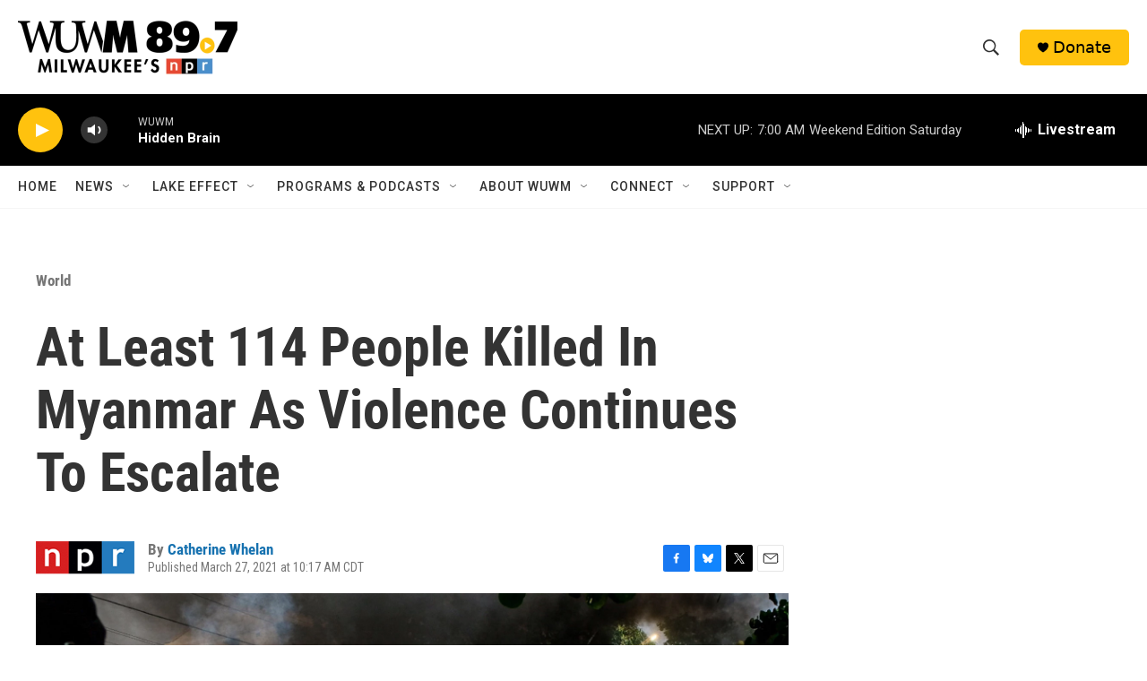

--- FILE ---
content_type: text/html; charset=utf-8
request_url: https://www.google.com/recaptcha/api2/aframe
body_size: 257
content:
<!DOCTYPE HTML><html><head><meta http-equiv="content-type" content="text/html; charset=UTF-8"></head><body><script nonce="_t3KSHFgmCS-a3o_W3gdHw">/** Anti-fraud and anti-abuse applications only. See google.com/recaptcha */ try{var clients={'sodar':'https://pagead2.googlesyndication.com/pagead/sodar?'};window.addEventListener("message",function(a){try{if(a.source===window.parent){var b=JSON.parse(a.data);var c=clients[b['id']];if(c){var d=document.createElement('img');d.src=c+b['params']+'&rc='+(localStorage.getItem("rc::a")?sessionStorage.getItem("rc::b"):"");window.document.body.appendChild(d);sessionStorage.setItem("rc::e",parseInt(sessionStorage.getItem("rc::e")||0)+1);localStorage.setItem("rc::h",'1769257970378');}}}catch(b){}});window.parent.postMessage("_grecaptcha_ready", "*");}catch(b){}</script></body></html>